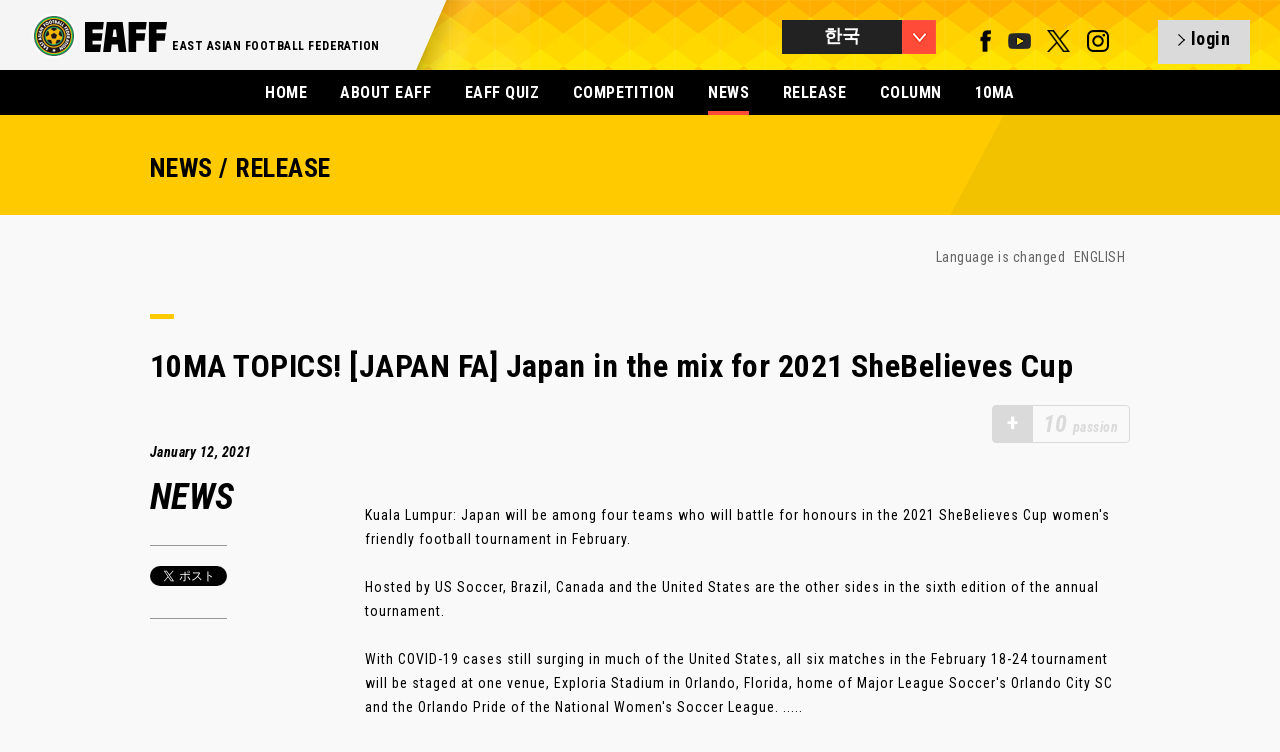

--- FILE ---
content_type: text/html; charset=UTF-8
request_url: https://eaff.com/news/5939_k.html
body_size: 4164
content:
<!DOCTYPE html>
<html lang="ja">
<head>
<meta charset="utf-8">
<meta name="format-detection" content="telephone=no,address=no,email=no">
<meta name="copyright" content="©" />
<meta name="viewport" content="width=1100">
<meta http-equiv="X-UA-Compatible" content="IE=edge">
<link rel="icon" type="image/png" href="/favicon.png" />
<!--[if lt IE 9]>
<script src="http://html5shim.googlecode.com/svn/trunk/html5.js"></script>
<![endif]-->

<title>10MA TOPICS! [JAPAN FA] Japan in the mix for 2021 SheBelieves Cup | EAFF NEWS/COLUMN | EAST ASIAN FOOTBALL FEDERATION</title>	
<meta name="description" content="10MA TOPICS! [JAPAN FA] Japan in the mix for 2021 SheBelieves Cup">
<meta name="keywords" content="EAFF,eaff.com,EAST ASIAN FOOTBALL FEDERATION,EAFC,Creating New Football,동아시아축구협회,중국 축구협회,대만 축구협회,괌 축구협회,홍콩 축구협회,일본 축구협회,조선민주주의인민공화국 축구협회,한국 축구협회, 마카오 축구협회,몽골 축구협회,북마리아나 제도 축구협회,동아시아 축구 선수권,동아시아 여자 축구 선수권">

<meta property="og:title" content="EAFF NEWS/COLUMN">
<meta property="og:description" content="10MA TOPICS! [JAPAN FA] Japan in the mix for 2021 SheBelieves Cup">
<meta property="og:image" content="https://image.eaff.com/news/5939/visual.jpg">
<meta property="og:type" content="Website">
<meta property="og:site_name" content="EAFF : EAST ASIAN FOOTBALL FEDERATION">

<link href='//fonts.googleapis.com/css?family=Roboto+Condensed:300italic,400italic,700italic,400,700,300' rel='stylesheet' type='text/css'>
<link rel="stylesheet" href="/assets/styles/import.css">
<link rel="stylesheet" href="/assets/styles/meanmenu.css">
<link rel="stylesheet" href="/assets/styles/slick.css">
<link rel="stylesheet" href="/assets/styles/slick-theme.css">
<link rel="stylesheet" href="/assets/styles/colorbox.css">
<link rel="stylesheet" href="/assets/styles/eaff_2016.css">
<link rel="stylesheet" href="/assets/styles/eaff.news.css">

<script type="text/javascript" src="/assets/scripts/libs/jquery-1.10.2.min.js"></script>
<script type="text/javascript" src="/assets/scripts/libs/jquery.easing.1.3.js"></script>
<script type="text/javascript" src="/assets/scripts/libs/jquery.slides.js"></script>
<script type="text/javascript" src="/assets/scripts/libs/jquery.browser.js"></script>
<script type="text/javascript" src="/assets/scripts/libs/jquery.event.special.appear-0.1.js"></script>
<script type="text/javascript" src="/assets/scripts/libs/jquery.imageloader-1.5.js"></script>
<script type="text/javascript" src="/assets/scripts/libs/jquery.imageloaderelement-1.2.js"></script>
<script type="text/javascript" src="/assets/scripts/libs/jquery.loadermanager-0.2.js"></script>
<script type="text/javascript" src="/assets/scripts/libs/jquery.fadeelement-1.1.js"></script>
<script type="text/javascript" src="/assets/scripts/libs/jquery.meanmenu.js"></script>
<script type="text/javascript" src="/assets/scripts/libs/jquery.slidemenu.js"></script>
<script type="text/javascript" src="/assets/scripts/libs/jquery.carousel.js"></script>
<script type="text/javascript" src="/assets/scripts/libs/jquery.scrolltoanchor.js"></script>
<script type="text/javascript" src="/assets/scripts/libs/jquery.colorbox.js"></script>
<script type="text/javascript" src="/assets/scripts/libs/jquery.cycle2.js"></script>
<script type="text/javascript" src="/assets/scripts/libs/jquery.cycle2.carousel.min.js"></script>
<script type="text/javascript" src="/assets/scripts/eaff.js?2022081801"></script>
<script type="text/javascript" src="/assets/scripts/eaff.logo.js"></script>
<script type="text/javascript" src="/assets/scripts/eaff.image.js"></script>
<script type="text/javascript" src="/assets/scripts/eaff.header.js"></script>
<script type="text/javascript" src="/assets/scripts/eaff.pagetop.js"></script>
<script type="text/javascript" src="/assets/scripts/eaff.contents.js"></script>
<script type="text/javascript" src="/assets/scripts/eaff.globalnav.js"></script>
<script type="text/javascript" src="/assets/scripts/eaff.preloader.js"></script>
<script type="text/javascript" src="/assets/scripts/libs/jquery.infinitescroll.js"></script>
<script type="text/javascript" src="/assets/scripts/eaff.news.js"></script>
<script>eaff();</script>

</head>
<body id="body">
<header class="global">
<div class="inner">
<h1 class="logo"><a href="/index_k.html"><img src="/assets/img/logos/eaff_274x96.png" alt="EAFF - EAST ASIAN FOOTBALL FEDERATION -" width="137" height="48" /></a></h1>
<h2>EAST ASIAN FOOTBALL FEDERATION</h2><p><img src="/assets/img/top_2016/bg_header_shadow.png" srcset="/assets/img/top_2016/bg_header_shadow@x2.png 2x" alt="bg_shadow" /></p>

<div class="right">
<div class="language btn"></div>
<nav class="language">
<ul>
<li><a href="/news/5939.html" class="global">ENGLISH</a></li>
<li><a href="/news/5939_j.html" class="global">日本語</a></li>
<li><a href="/news/5939_c.html" class="global">中文</a></li>
<li class="last"><a href="/news/5939_k.html" class="global select">한국</a></li>
</ul>
</nav>
<div class="sns">
<a href="https://www.facebook.com/eaff.official" target="_blank" class="num_1"><img src="/assets/img/g_nav/sns_f.png" alt="facebook" width="11" height="22" /></a>
<a href="https://www.youtube.com/user/eaffofficial" target="_blank" class="num_4"><img src="/assets/img/g_nav/sns_y.png?2022113000" alt="YouTube" width="23" height="22" /></a>
<a href="https://twitter.com/eaff_official" target="_blank" class="num_4"><img src="/assets/img/g_nav/sns_t.png" alt="twitter" width="23" height="22" /></a>
<a href="https://www.instagram.com/eaff_official/" target="_blank" class="num_4"><img src="/assets/img/g_nav/sns_i.png" alt="instagram" width="23" height="22"/></a>
</div>
<a id="header_sns_area" href="/quiz/login.php" class="login btn"></a>
</div>
</header>


<nav class="global">
<ul>
<li><a href="/index_k.html">HOME</a></li>
<li><a href="/about/index_k.html">ABOUT EAFF</a></li>
<li><a href="/quiz/?lang=kr">EAFF QUIZ</a></li>
<li><a href="/competitions/index_k.html" >COMPETITION</a></li>
<li class="select"><a href="/news/indexNEWS_k.html">NEWS</a></li>
<li><a href="/news/indexRELEASE_k.html">RELEASE</a></li>
<li><a href="/news/indexCOLUMN_k.html">COLUMN</a></li>
<li><a href="/index_k.html?id=fa10">10MA</a></li>


</ul>
</nav>

<section class="contents">

<!-- MAIN 1st VIEW -->
<section class="news page"><div class="inner"><div class="low_header"><div class="box"><h1>NEWS / RELEASE</h1></div></div>

<div class="low_content">
<div class="post_language">
<p>Language is changed <!--
--><a href="./5939.html">ENGLISH</a><!--
--><!--
--><!--
--><!--
--></p>
</div>
<div class="ttl"><span></span><h2>10MA TOPICS! [JAPAN FA] Japan in the mix for 2021 SheBelieves Cup</h2></div>

<div class="passion_block" id="passion_point_area"><div class="inactive_icon">+</div><p class="inactive_passion"><span class="num">10</span>passion</p></div>
<script>
var nid=5939;

$(function(){
  if($.cookie("__eaff_qzz_lg_id2") && $.cookie("__eaff_qzz_lg_id3") && $.cookie("__eaff_qzz_lg_id5")){
    if(localStorage.getItem("__news_"+nid)){
      showPoint(localStorage.getItem("__news_"+nid));
    }else{
      $.getJSON("/news/news.js.php",{"id":nid},function(data){
        console.log(data);
        setLocalStorage("__news_"+nid,data.clicked);
        showPoint(data.clicked);
      });
    }
  }else{
    $("#passion_point_area").click(function(){
      if($.cookie("__eaff_lang")){
        location.href="/quiz/login.php?lang="+$.cookie("__eaff_lang");
      }else{
        location.href="/quiz/login.php";
      }
    });
  }
});
function showPoint(clicked){
  if(clicked==1){
    $("#passion_point_area").html('<p class="passion"><span class="num">10</span>passion</p>');
  }else{
    $("#passion_point_area").html('<div class="icon">+</div><p class="passion"><span class="num">10</span>passion</p>');
    $("#passion_point_area").click(function(){
      $.ajax({
        type: "POST",
        url: "/news/passion.php",
        data: {
          "nid":nid
        },
        success: function(data){
          setLocalStorage("__news_"+nid,1);
          location.reload();
        }
      });
    });
  }
}

</script>
<div class="info block_left column">
<p class="date">January 12, 2021</p>
<p class="num"><span>NEWS</span></p>

<div class="sns">
<div class="twitter_btn" style="text-align:center;">

<a href="https://twitter.com/share" class="twitter-share-button">Tweet</a>
<script>!function(d,s,id){var js,fjs=d.getElementsByTagName(s)[0],p=/^http:/.test(d.location)?'http':'https';if(!d.getElementById(id)){js=d.createElement(s);js.id=id;js.src=p+'://platform.twitter.com/widgets.js';fjs.parentNode.insertBefore(js,fjs);}}(document, 'script', 'twitter-wjs');</script>

</div>
</div>
</div>

<div class="txt block_right">
<div class="post">
Kuala Lumpur: Japan will be among four teams who will battle for honours in the 2021 SheBelieves Cup women's friendly football tournament in February.<br />
<br />
Hosted by US Soccer, Brazil, Canada and the United States are the other sides in the sixth edition of the annual tournament.<br />
<br />
With COVID-19 cases still surging in much of the United States, all six matches in the February 18-24 tournament will be staged at one venue, Exploria Stadium in Orlando, Florida, home of Major League Soccer's Orlando City SC and the Orlando Pride of the National Women's Soccer League. .....<br />
<br />
<br />
<p class="right"><a href="https://www.the-afc.com/competitions/olympic-games/latest/news/japan-in-the-mix-for-2021-shebelieves-cup" target="_blank">＞＞READ MORE "AFC Official Site"</a></p>
</div>

<a href="./5940_k.html" class="next">NEXT</a><a href="./5938_k.html" class="back">BACK</a>
<div class="recommend"><span></span><h3>RECOMMEND</h3><ul><li><a href="/news/8531_k.html">Europe Wrap: Mitoma hitting the heights; Hubner’s day to remember</a></li>
<li><a href="/news/8530_k.html">10MA TOPICS! [CHINA FA][AFC U23 ASIAN CUP] Puche applauds China PR’s ‘historic’ win</a></li>
<li><a href="/news/8529_k.html">10MA TOPICS! [CHINA FA][AFC U23 ASIAN CUP] Group D: China PR 1-0 Australia</a></li>
</ul></div>

</div>
</div>


<div class="backnumber">
<div class="ttl"><span></span><h1>BACK NUMBER</h1></div>
<nav class="subnav"><ul><li><a href="/news/index_k.html">> MORE NEWS</a></li></ul></nav>
<div class="list">


<div class="women item ">

<a href="/news/5938_k.html">

<div class="img"><img src="https://image.eaff.com/index/5938.jpg" alt="10MA TOPICS! [JAPAN FA] King Kazu signs up for another year at Yokohama" width="220" height="160" /></div>
<div class="info">
<p class="category news">NEWS</p><p class="date">2021.1.11 Mon</p><!--
--><p class="ttl">10MA TOPICS! [JAPAN FA] King Kazu signs up for another year at Yokohama</p>
</div>
</a>
</div>


<div class="women item ">

<a href="/news/5937_k.html">

<div class="img"><img src="https://image.eaff.com/index/5937.jpg" alt="10MA TOPICS! [JAPAN FA] Real Madrid loan Japanese winger Kubo to Getafe" width="220" height="160" /></div>
<div class="info">
<p class="category news">NEWS</p><p class="date">2021.1.9 Sat</p><!--
--><p class="ttl">10MA TOPICS! [JAPAN FA] Real Madrid loan Japanese winger Kubo to Getafe</p>
</div>
</a>
</div>


<div class="women item ">

<a href="/news/5936_k.html">

<div class="img"><img src="https://image.eaff.com/index/5936.jpg" alt="10MA TOPICS! [KOREA FA] Chung Mong-gyu elected the 54th President of KFA" width="220" height="160" /></div>
<div class="info">
<p class="category news">NEWS</p><p class="date">2021.1.7 Thu</p><!--
--><p class="ttl">10MA TOPICS! [KOREA FA] Chung Mong-gyu elected the 54th President of KFA</p>
</div>
</a>
</div>


<div class="women item ">

<a href="/news/5935_k.html">

<div class="img"><img src="https://image.eaff.com/index/5935.jpg" alt="10MA TOPICS! [HONG KONG FA] HKFA “GAIN PROGRAM” online course Helping Women’s national team players make continuous improvement" width="220" height="160" /></div>
<div class="info">
<p class="category news">NEWS</p><p class="date">2021.1.7 Thu</p><!--
--><p class="ttl">10MA TOPICS! [HONG KONG FA] HKFA “GAIN PROGRAM” online course Helping Women’s national team players make continuous improvement</p>
</div>
</a>
</div>


<div class="women item ">

<a href="/news/5934_k.html">

<div class="img"><img src="https://image.eaff.com/index/5934.jpg" alt="[AFC Asian Cup 2023] AFC Asian Cup China 2023™ competition dates confirmed" width="220" height="160" /></div>
<div class="info">
<p class="category news">NEWS</p><p class="date">2021.1.7 Thu</p><!--
--><p class="ttl">[AFC Asian Cup 2023] AFC Asian Cup China 2023™ competition dates confirmed</p>
</div>
</a>
</div>


<div class="women item ">

<a href="/news/5932_k.html">

<div class="img"><img src="https://image.eaff.com/index/5932.jpg" alt="East Asia and ASEAN Wrap: Domestic double for Kawasaki Frontale, action galore in A League" width="220" height="160" /></div>
<div class="info">
<p class="category news">NEWS</p><p class="date">2021.1.4 Mon</p><!--
--><p class="ttl">East Asia and ASEAN Wrap: Domestic double for Kawasaki Frontale, action galore in A League</p>
</div>
</a>
</div>


<div class="women item ">

<a href="/news/5931_k.html">

<div class="img"><img src="https://image.eaff.com/index/5931.jpg" alt="10MA TOPICS! [KOREA FA] Son Heung-min creates more history with 100th goal for Tottenham in win over Leeds" width="220" height="160" /></div>
<div class="info">
<p class="category news">NEWS</p><p class="date">2021.1.2 Sat</p><!--
--><p class="ttl">10MA TOPICS! [KOREA FA] Son Heung-min creates more history with 100th goal for Tottenham in win over Leeds</p>
</div>
</a>
</div>


<div class="women item ">

<a href="/news/5930_k.html">

<div class="img"><img src="https://image.eaff.com/index/5930.jpg" alt="10MA TOPICS! [CHINA FA] GameChangers: Wang Shuang – From Paris pioneer to hero of Wuhan" width="220" height="160" /></div>
<div class="info">
<p class="category news">NEWS</p><p class="date">2020.12.31 Thu</p><!--
--><p class="ttl">10MA TOPICS! [CHINA FA] GameChangers: Wang Shuang – From Paris pioneer to hero of Wuhan</p>
</div>
</a>
</div>


<div class="women item ">

<a href="/news/5929_k.html">

<div class="img"><img src="https://image.eaff.com/index/5929.jpg" alt="East Asia and ASEAN Wrap: Gamba Osaka and Kawasaki Frontale to face off in Emperor&#039;s Cup Final" width="220" height="160" /></div>
<div class="info">
<p class="category news">NEWS</p><p class="date">2020.12.28 Mon</p><!--
--><p class="ttl">East Asia and ASEAN Wrap: Gamba Osaka and Kawasaki Frontale to face off in Emperor's Cup Final</p>
</div>
</a>
</div>


<div class="women item ">

<a href="/news/5928_k.html">

<div class="img"><img src="https://image.eaff.com/index/5928.jpg" alt="10MA TOPICS! [HONG KONG FA] HKFA “Football for Friendship” online programme Helping local youth players make continuous improvement" width="220" height="160" /></div>
<div class="info">
<p class="category news">NEWS</p><p class="date">2020.12.28 Mon</p><!--
--><p class="ttl">10MA TOPICS! [HONG KONG FA] HKFA “Football for Friendship” online programme Helping local youth players make continuous improvement</p>
</div>
</a>
</div>




</div>
</div>
</div>
</section>

<footer class="global">
<div class="inner">
<div class="logo">
<h1><a href="/"><img src="/assets/img/logos/eaff_274x96_w.png" alt="EAFF - EAST ASIAN FOOTBALL FEDERATION -" width="86" height="30" /></a></h1>
<h2>EAST ASIAN FOOTBALL FEDERATION</h2>
<p> </p>
</div>
<p class="cp">&copy; East Asian Football Federation. All Rights Reserved.</p>
</div>
</footer>
</section>

</body>
</html>


--- FILE ---
content_type: text/css
request_url: https://eaff.com/assets/styles/eaff.news.css
body_size: 2025
content:
/*　--------------------------------------------------
------------------------------------------------------
------------------------------------------------------

NEWS / COLUMN page


-------------------------------------------------- */
section.news .inner{text-align:center;}
section.news.listarea .inner{background-color:#222;}

.low_header{position:relative;margin:0;width:100%;height:100px;background:#ffcb00 url(../img/common/low_header_bg.gif) no-repeat;background-position:right top;background-size:330px 100px;text-align:center;}
.low_header .box{width:980px;margin:40px auto 0;display:inline-block;}
.low_header .box h1{font-size:216.7%;font-weight:bold;text-align:left;}


.low_mainimg{position:relative;width:100%;height:auto;background:#333333;text-align:center;}
.low_mainimg .box{width:980px;margin:0 auto;display:inline-block;}
.low_mainimg .box img{padding:50px 0;}


.low_content{position:relative;width:980px;height:auto;margin:0 auto;display:inline-block;text-align:left;}
.low_content .post_language{position:relative;margin:35px 0 0;text-align:right;}
.low_content .post_language p{color:#666;font-size:116.7%;}
.low_content .post_language a{margin:0 5px;text-decoration:none;display:inline-block;}
.low_content .post_language a:hover,
.low_content .post_language a.select{padding:0 0 2px;color:#000;border-bottom:2px solid #000;}

.low_content .ttl{margin:50px 0 0;}
.low_content .ttl span{width:24px;height:5px;background:#ffcb00;display:block;}
.low_content .ttl h2{margin:28px 0 0;font-size:266.7%;font-weight:bold;line-height:38px;display:inline-block;}


.low_content .block_left{float:left;position:relative;width:215px;margin:60px 0 0;overflow:hidden;display:inline-block;}
.low_content .block_left p.date{color:#000;font-size:116.7%;font-weight:bold;font-style:italic;}
.low_content .block_left p.num{width:100%;margin:20px 0 0;color:#000;font-size:200%;font-weight:bold;font-style:italic;display:inline-block;}
.low_content .block_left p.num span{font-size:150%;}
.low_content .block_left .sns{margin:30px 0 0;padding:20px 0;border-top:1px solid #999;border-bottom:1px solid #999;display:inline-block;}
.low_content .block_left .sns .twitter_btn{margin:0 0 10px;}

.low_content .block_right{float:right;position:relative;width:765px;margin:60px 0 0;display:inline-block;}
.low_content .block_right .post{margin:0 0 30px;padding:0 0 60px;border-bottom:1px solid #dadada; color:#000;font-size:116.7%;letter-spacing:1px;line-height:24px;}
.low_content .block_right .post strong{border-left:6px solid #000;margin:0 0 15px;padding:0 0 0 10px;font-size:150.0%;display:inline-block;}
.low_content .block_right .post p{color:#333;/* word-break:break-all; */}
.low_content .block_right .post img{margin:20px 0;}

.low_content .block_right .next,
.low_content .block_right .back{position:relative;font-size:133.3%;font-weight:bold;letter-spacing:1px;text-decoration:none;display:inline-block;}
.low_content .block_right .next{float:left;padding:0 0 0 20px;}
.low_content .block_right .back{float:right;padding:0 20px 0 0;}
.low_content .block_right .next:hover svg{left:-4px;}
.low_content .block_right .back:hover svg{right:-24px;}
.low_content .block_right .next svg{left:0;}
.low_content .block_right .back svg{right:-20px;}
.low_content .block_right .next svg,
.low_content .block_right .back svg{position:absolute;top:0;width:30px;height:30px;display:inline-block;}

.low_content .block_right .recommend{clear:both;position:relative;margin:100px 0 60px;}
.low_content .block_right .recommend span{width:24px;height:5px;background:#000;display:block;}
.low_content .block_right .recommend h3{margin:21px 0 0;font-size:133.3%;font-weight:bold;display:inline-block;}
.low_content .block_right .recommend ul{margin:21px 0 0;}
.low_content .block_right .recommend ul li{margin:0 0 10px;color:#333;font-size:116.7%;line-height:18px;font-weight:normal;}
.low_content .block_right .recommend ul li a:hover{color:#000;text-decoration:none;}


.low_content .left{text-align:left;}
.low_content .center{text-align:center;}
.low_content .right{text-align:right;}


/*　--------------------------------------------------
------------------------------------------------------
------------------------------------------------------
BACK NUMBER


-------------------------------------------------- */
.backnumber nav.subnav{position:absolute;top:50%;margin:250px 0 0 0;right:30px;z-index:10;}
.backnumber nav.subnav ul{}
.backnumber nav.subnav ul li{float:left;margin:0 10px 0 0;display:block;}
.backnumber nav.subnav ul li a{padding-bottom:3px;border-bottom:2px solid #FFF;color:#FFF;font-size:116.7%;font-weight:bold;text-decoration:none;display:inline-block;}
.backnumber nav.subnav ul li a:hover{margin:0 -2px 0 0;padding:0 2px 3px;border-bottom:2px solid #FFcb00;color:#FFcb00;}


.backnumber{position:relative;padding:0 0 60px;background:#222;text-align:left;}

.backnumber .ttl{position:relative;padding:50px 0 0 30px;z-index:3;}
.backnumber .ttl span{width:24px;height:5px;background:#ffcb00;display:block;}
.backnumber .ttl h1{margin:20px 0 0;color:#FFF;font-size:400%;text-shadow:1px 1px 2px #000;-moz-text-shadow:1px 1px 2px #000;-webkit-text-shadow:1px 1px 2px #000;display:inline-block;}

.backnumber .list{position:relative;width:100%;margin:0;padding:0;z-index:1;overflow:hidden;}
.backnumber .list div.new img.icon_new{position:absolute;top:0;left:0;}
.backnumber .list div.item{position:relative;float:left;width:220px;height:384px;margin:20px 10px 0 0;padding:20px 0 0 30px;color:#FFF;}
.backnumber .list div.item a{display:inline-block;}
.backnumber .list div.item a:hover{margin:-4px 0 0 -4px;border:4px solid #FFcb00;border-radius:10px;-webkit-border-radius:10px;-moz-border-radius:10px;}
.backnumber .list div.item a:hover .img img,
.backnumber .list div.item a:hover .info > p{opacity:.75;}
.backnumber .list div.item img{display:inline-block;}
.backnumber .list div.item .info{height:200px;padding:5px 20px 0 20px;background:#000;border-bottom-left-radius:10px;-webkit-border-bottom-left-radius:10px;-moz-border-bottom-left-radius:10px;border-bottom-right-radius:10px;-webkit-border-bottom-right-radius:10px;-moz-border-bottom-right-radius:10px;}
.backnumber .list div.item .info .category{padding:0 5px 0 0;color:#f5c41e;font-size:133.3%;font-weight:bold;font-style:italic;display:inline-block;}
.backnumber .list div.item .info .column{}
.backnumber .list div.item .info .news{width:100%;padding:8px 5px 0 0;}
.backnumber .list div.item .info .number{margin-right:10px;color:#FFF;font-size:150%;font-weight:bold;font-style:italic;display:inline-block;}
.backnumber .list div.item .info .number span{color:#FFF;font-size:140%;}
.backnumber .list div.item .info .date{width:100%;padding:7px 0 0;color:#999;font-size:116.7%;font-weight:bold;font-style:italic;display:inline-block;}
.backnumber .list div.item .info .ttl{padding:7px 0 0;color:#FFF;font-size:108.3%;font-weight:normal;line-height:18px;display:inline-block;}
.backnumber .list div.item .info .txt{padding:15px 0 0;color:#bbbbbb;font-size:100%;font-weight:bold;font-style:normal;display:inline-block;}



/*　--------------------------------------------------
------------------------------------------------------
------------------------------------------------------
NEWS LIST


-------------------------------------------------- */
.news_list{position:relative;text-align:center;width:980px;margin:0 auto;}

.news_list nav.subnav{position:relative;width:980px;height:30px;right:0;padding:30px 0 0;text-align:center;margin:0 auto;}
.news_list nav.subnav ul{float:right;text-align:left;display:inline-block;}
.news_list nav.subnav ul li{float:left;margin:0px 0 0 8px;color:#FFF:}
.news_list nav.subnav ul li a{margin:0 2px 0 2px;padding-bottom:3px;color:#FFF;font-size:116.7%;font-weight:bold;text-decoration:none;display:inline-block;}
.news_list nav.subnav ul li a.select,
.news_list nav.subnav ul li a:hover{margin:0 0 0 0;padding:0 2px 3px;border-bottom:2px solid #ffcb00;color:#ffcb00;}

.news_list nav.subnav.right{text-align:right;}
.news_list nav.subnav #YYYYMM{padding:5px 0.8em;}

.news_list .list{width:980px;margin:0 auto 0;overflow:inherit;display:inline-block;}
.news_list .list div.item{margin:20px 5px 0 -10px;text-align:left;}
/* .news_list .list div.item.last{margin:0 0 0 -30px;} */
/* .news_list .border{clear:both;position:relative;} */

body footer.global{padding:60px 0 0;}


/*　--------------------------------------------------
------------------------------------------------------
------------------------------------------------------
PASSION BTN


-------------------------------------------------- */
.passion_block{float:right;position:relative;margin-top:20px;display:inline-block;vertical-align:middle;text-decoration:none;border:1px solid #dadada;border-radius:4px;-webkit-border-radius:4px;-moz-border-radius:4px;cursor:pointer;}
.passion_block:hover{border:1px solid #e5e5e5;}
.passion_block:hover .icon{background:#c73e30;}
.passion_block .icon{width:40px;color:#FFF;font-size:24px;font-weight:bold;line-height:23px;text-align:center;vertical-align:middle;background:#ff4b38;display:table-cell;}
.passion_block .passion{position:relative;padding:6px 10px;margin-bottom:12px;color:#000;font-size:14px;font-weight:bold;font-style:italic;z-index:2;display:table-cell;}
.passion_block .passion span.num{width:auto;padding:0 5px 0 0;color:#ff4b38;font-size:24px;font-weight:bold;text-align:left;display:inline-block;}

.passion_block .inactive_icon{width:40px;color:#FFF;font-size:24px;font-weight:bold;line-height:23px;text-align:center;vertical-align:middle;background:#dadada;display:table-cell;}
.passion_block .inactive_passion{position:relative;padding:6px 10px;margin-bottom:12px;color:#dadada;font-size:14px;font-weight:bold;font-style:italic;z-index:2;display:table-cell;}
.passion_block .inactive_passion span.num{width:auto;padding:0 5px 0 0;color:#dadada;font-size:24px;font-weight:bold;text-align:left;display:inline-block;}


img.newsimage{max-width:100%;}


--- FILE ---
content_type: application/javascript
request_url: https://eaff.com/assets/scripts/eaff.contents.js
body_size: 2200
content:
eaff.contents = (function ($) {
	
	var innerSelector = ".inner";

	var indexSelector = "section.index";
	var aboutSelector = "section.abouteaff";
	var newsSelector = "section.news";
	var leaguetableSelector = "section.leaguetable";
	var competitionSelector = "section.competition_page";
		
	function contents(element) {
		var $window,
			$inner,
			$index,
			$about,
			$news,
			$leaguetable,
			$competition
			;
		
		$window = $(window);
		
		$contents = element.jquery ? element : $(element);
		$contents.hide = hide;
		$contents.show = show;


		if($(indexSelector).size()!=0){
			$index = eaff.index(indexSelector);
			$index.hide();
		}

		if($(newsSelector).size()!=0){
			$news = eaff.news(newsSelector);
			$news.hide();
		}

		if($(leaguetableSelector).size()!=0){
			$leaguetable = eaff.leaguetable(leaguetableSelector);
			$leaguetable.hide();
		}
		
		if($(competitionSelector).size()!=0){
			$competition = eaff.competition(competitionSelector);
			$competition.hide();
		}

		
		if($(aboutSelector).size()!=0){
			$about = eaff.abouteaff(aboutSelector);
			$about.hide();
		}

				onWindowScroll();
				$window.on("scroll", onWindowScroll);
				
				onWindowResize();			
				$window.on('load resize', onWindowResize);



/*
		$inner = $contents.find(innerSelector);
		$contents_slides = $contents.find(slidesSelector);
		$shadow = $contents.find(shadowSelector);
		$competition = $contents.find(competitionSelector);
		$anchorEnter = $contents.find(anchorEnterSelector);
		$news = $contents.find(newsSelector);
		
		$about = $contents.find(aboutSelector);
		
		$aboutTitle = $contents.find(aboutTitelSelector);
		$aboutTitle.append('<svg xmlns="http://www.w3.org/2000/svg"><path d="M 9.96 8.5 L 1.14 0 L 0 1.1 L 8.82 9.6 L 9.96 8.5 Z" fill="#000"></path><path d="M 10 8.51 L 1.18 17 L 0 15.87 L 8.82 7.37 L 10 8.51 Z" fill="#000"></path></svg>');
*/
				
		function hide(options) {
			$contents.css({"visibility":"hidden",opacity:0});
			
			if($(indexSelector).size()!=0){$index.hide()};
			if($(aboutSelector).size()!=0){$about.hide()};
			if($(newsSelector).size()!=0){$news.hide()};
			if($(leaguetableSelector).size()!=0){$leaguetable.hide()};
			if($(competitionSelector).size()!=0){$competition.hide()};
			
		}
		
		function show(options) {
			
		
			window.setTimeout(function () {
				
				window.setTimeout(function () {
					$contents.css({'height':'auto!important',"visibility":""});
					$contents.animate({
						opacity: 1
					}, 1000);
				}, 200);

				if($(indexSelector).size()!=0){$index.show()};
				if($(aboutSelector).size()!=0){$about.show()};
				if($(newsSelector).size()!=0){$news.show()};
				if($(leaguetableSelector).size()!=0){$leaguetable.show()};
				if($(competitionSelector).size()!=0){$competition.show()};
					
			}, 0);

/*
			window.setTimeout(function () {
				$header.css("visibility", "");
				$header.animate({
					opacity: 1
				}, 1000);
			}, 200);
*/
		}
		
		
		function onWindowScroll(event) {	
				
		}
		
		function onWindowResize() {
		
		
/*
			var ww,wh;
			ww = $window.width();
			wh = $window.height();
			ww = window.innerWidth ? window.innerWidth: $window.width();
			wh = window.innerHeight ? window.innerHeight: $window.height();
			
			var agent = navigator.userAgent;
			if(agent.search(/iPhone/) != -1 || agent.search(/iPad/) != -1 || agent.search(/Android/) != -1){
				wh = 800;
			}else{
				if(wh < 680){
					wh = 680;
				}
			}
			
			$about.css({'top':wh-68+'px'});
			$news.css({'top':wh-37+'px'});


			if(((ww*2)/3) > wh){
				$contents_slides.find('img').css({'width':ww +'px','height':((ww*2)/3) +'px','marginLeft':0+'px'});
				$shadow.find('img').css({'width':ww +'px','height':((ww*2)/3) +'px','marginLeft':0+'px'});
				$inner.css({'height':((ww*2)/3) +'px'});
			}else{
				$contents_slides.find('img').css({'width':wh*1.5 +'px','height':wh +'px','marginLeft':(ww-wh*1.5)/2+'px'});
				$shadow.find('img').css({'width':wh*1.5 +'px','height':wh +'px','marginLeft':(ww-wh*1.5)/2+'px'});
				$inner.css({'height':wh +'px'});
			}			
			
			setSlides($contents_slides,ww,wh);
						
			$competition.css({'top':wh/2+'px','marginTop':-$competition.height()/2 +'px'});
			
			
			$('section.competition .schedule div.item').css({'height':wh+'px'});
*/
		}
		
		function setSlides(options,w,h) {
			$options = options;
			$options.slidesjs({
				width: w,
				height: h,
				navigation: {
			      active: false,
			      effect: "fade"
			    },
				play: {
			      active: false,
			        // [boolean] Generate the play and stop buttons.
			        // You cannot use your own buttons. Sorry.
			      effect: "fade",
			        // [string] Can be either "slide" or "fade".
			      interval: 8500,
			        // [number] Time spent on each slide in milliseconds.
			      auto: true,
			        // [boolean] Start playing the slideshow on load.
			      swap: false,
			        // [boolean] show/hide stop and play buttons
			      pauseOnHover: false,
			        // [boolean] pause a playing slideshow on hover
			      restartDelay: 2500
			        // [number] restart delay on inactive slideshow
			    },
				pagination: {
					active: false,
					effect: "fade"
				},
				effect: {
			      fade: {
			        // Slide effect settings.
			        speed: 800
			          // [number] Speed in milliseconds of the slide animation.
			      }
			    },
				callback: {
					loaded: function(number) {
					// Do something awesome!
					// Passes start slide number
					},
					start: function(number) {
					// Do something awesome!
					// Passes slide number at start of animation
					},
					complete: function(number) {
					// Do something awesome!
					// Passes slide number at end of animation
					}
				}
			});
	      
		}
/*				
		jQuery.fn.liScroll = function(settings) {
		        settings = jQuery.extend({
		        travelocity: 0.17
		        }, settings);        
		        return this.each(function(){
		                var $strip = jQuery(this);
		                $strip.addClass("newsticker")
		                var stripWidth = 1;
		                $strip.find("li").each(function(i){
		                stripWidth += jQuery(this, i).outerWidth(true); // thanks to Michael Haszprunar and Fabien Volpi
                });
                
		                var $mask = $strip.wrap("<div class='mask'></div>");
		                var $tickercontainer = $strip.parent().wrap("<div class='tickercontainer'></div>");                                
		                var containerWidth = $strip.parent().parent().width();    //a.k.a. 'mask' width     
		                $strip.width(stripWidth);            
		                var totalTravel = stripWidth+containerWidth;
		                var defTiming = totalTravel/settings.travelocity;    // thanks to Scott Waye        
		                function scrollnews(spazio, tempo){
		                $strip.animate({left: '-='+ spazio}, tempo, "linear", function(){$strip.css("left", containerWidth); scrollnews(totalTravel, defTiming);});
		                }
		                scrollnews(totalTravel, defTiming);                

		                $strip.hover(function(){
		                },
		                function(){
		                });            
		        });    
		};
		
		$(function(){
		    $("ul#ticker01").liScroll({travelocity: 0.05});
		});
*/
		
		return $contents;
	}

	return contents;
}(jQuery));

--- FILE ---
content_type: application/javascript
request_url: https://eaff.com/assets/scripts/libs/jquery.event.special.appear-0.1.js
body_size: 773
content:
/*
 * jquery.event.special.appear-0.1.js
 *
 * © 2013 Yusuke Kumagai (designanddecode.jp)
 * Open source under the MIT License.
 *
 * Contact: kumagai[at]designanddecode.jp
*/

(function ($) {

  "use strict";

  var $window;

  var scrollTop,
      scrollLeft,
      windowWidth,
      windowHeight;

  var targets = [];

  $window = $(window);
  $window.on("resize", onWindowResize);
  $window.on("scroll", onWindowScroll);

  updateSize();
  updateScroll();

  function onWindowResize(event) {
    updateSize();
    update();
  }

  function onWindowScroll(event) {
    updateScroll();
    update();
  }

  function update() {

    var i;

    for (i = 0; i < targets.length; ++i) {
      check(targets[i]);
    }
  }

  function updateScroll() {
    scrollTop = $window.scrollTop();
    scrollLeft = $window.scrollLeft();
  }

  function updateSize() {
    windowWidth = $window.width();
    windowHeight = $window.height();
  }

  function check($element) {

    var offset,
        elementWidth,
        elementHeight;

    offset = $element.offset();
    elementWidth = $element.outerWidth();
    elementHeight = $element.outerHeight();

    if ($element.data("appear")) {

      if (
        offset.top <= scrollTop - elementHeight ||
        offset.top >= scrollTop + windowHeight ||
        offset.left <= scrollLeft - elementWidth ||
        offset.left >= scrollLeft + windowWidth
      ) {
        $element.data("appear", false);
        $element.trigger("disappear");
      }
    }
    else {

      if (
        offset.top > scrollTop - elementHeight &&
        offset.top < scrollTop + windowHeight &&
        offset.left > scrollLeft - elementWidth &&
        offset.left < scrollLeft + windowWidth
      ) {
        $element.data("appear", true);
        $element.trigger("appear");
      }
    }
  }

  $.fn.isAppear = function () {
    return $(this).data("appear") || false;
  };

  $.event.special.appear = {

    setup: function(data, namespaces, eventHandle) {

      var $this;

      $this = $(this);

      check($this);

      targets.push($this);
    },

    teardown: function() {

      var i;

      for (i = 0; i < targets.length; ++i) {

        if (targets[i].get(0) === this) {
          targets.splice(i, 1);
          break;
        }
      }
    }
  };

}(jQuery));